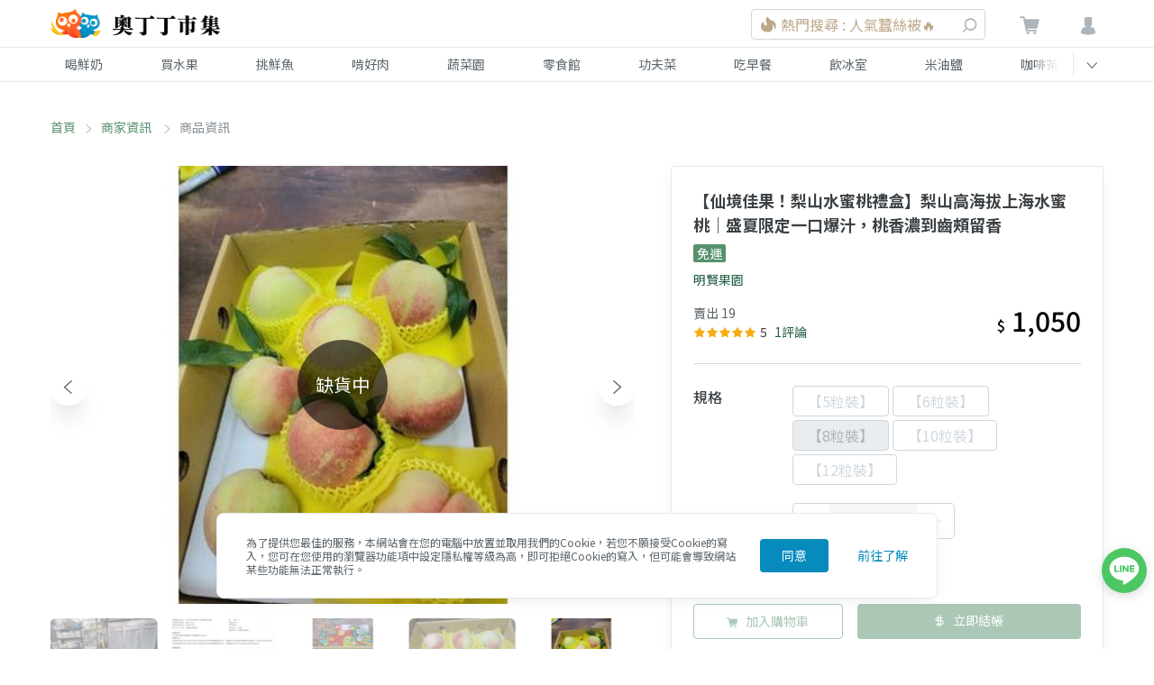

--- FILE ---
content_type: text/html; charset=utf-8
request_url: https://www.google.com/recaptcha/api2/aframe
body_size: 270
content:
<!DOCTYPE HTML><html><head><meta http-equiv="content-type" content="text/html; charset=UTF-8"></head><body><script nonce="kazhvZK9vFdMvDZNBnRVDQ">/** Anti-fraud and anti-abuse applications only. See google.com/recaptcha */ try{var clients={'sodar':'https://pagead2.googlesyndication.com/pagead/sodar?'};window.addEventListener("message",function(a){try{if(a.source===window.parent){var b=JSON.parse(a.data);var c=clients[b['id']];if(c){var d=document.createElement('img');d.src=c+b['params']+'&rc='+(localStorage.getItem("rc::a")?sessionStorage.getItem("rc::b"):"");window.document.body.appendChild(d);sessionStorage.setItem("rc::e",parseInt(sessionStorage.getItem("rc::e")||0)+1);localStorage.setItem("rc::h",'1768935030806');}}}catch(b){}});window.parent.postMessage("_grecaptcha_ready", "*");}catch(b){}</script></body></html>

--- FILE ---
content_type: application/javascript; charset=UTF-8
request_url: https://market.owlting.com/_nuxt/d098918.js
body_size: 4414
content:
!function(e){function d(data){for(var d,f,t=data[0],o=data[1],l=data[2],i=0,h=[];i<t.length;i++)f=t[i],Object.prototype.hasOwnProperty.call(r,f)&&r[f]&&h.push(r[f][0]),r[f]=0;for(d in o)Object.prototype.hasOwnProperty.call(o,d)&&(e[d]=o[d]);for(m&&m(data);h.length;)h.shift()();return n.push.apply(n,l||[]),c()}function c(){for(var e,i=0;i<n.length;i++){for(var d=n[i],c=!0,f=1;f<d.length;f++){var t=d[f];0!==r[t]&&(c=!1)}c&&(n.splice(i--,1),e=o(o.s=d[0]))}return e}var f={},t={175:0},r={175:0},n=[];function o(d){if(f[d])return f[d].exports;var c=f[d]={i:d,l:!1,exports:{}};return e[d].call(c.exports,c,c.exports,o),c.l=!0,c.exports}o.e=function(e){var d=[],c=function(){try{return document.createElement("link").relList.supports("preload")}catch(e){return!1}}();t[e]?d.push(t[e]):0!==t[e]&&{0:1,1:1,2:1,3:1,4:1,5:1,6:1,7:1,10:1,11:1,12:1,13:1,14:1,15:1,16:1,17:1,18:1,19:1,20:1,21:1,22:1,23:1,24:1,25:1,26:1,27:1,28:1,30:1,31:1,35:1,36:1,38:1,39:1,40:1,41:1,42:1,43:1,44:1,45:1,46:1,47:1,48:1,49:1,50:1,51:1,52:1,53:1,54:1,55:1,56:1,57:1,58:1,59:1,60:1,61:1,62:1,63:1,64:1,65:1,66:1,67:1,68:1,69:1,70:1,71:1,72:1,73:1,74:1,75:1,76:1,77:1,78:1,79:1,80:1,81:1,82:1,83:1,84:1,85:1,86:1,87:1,88:1,89:1,90:1,91:1,92:1,93:1,94:1,95:1,96:1,97:1,98:1,99:1,100:1,101:1,102:1,103:1,104:1,105:1,106:1,108:1,109:1,110:1,111:1,112:1,113:1,114:1,116:1,117:1,118:1,119:1,120:1,121:1,122:1,123:1,124:1,127:1,128:1,129:1,130:1,131:1,132:1,133:1,134:1,135:1,136:1,137:1,138:1,139:1,140:1,141:1,142:1,143:1,144:1,145:1,146:1,147:1,148:1,149:1,150:1,151:1,152:1,153:1,154:1,155:1,157:1,158:1,159:1,160:1,161:1,162:1,163:1,164:1,165:1,166:1,167:1,168:1,169:1,170:1,172:1,173:1,174:1}[e]&&d.push(t[e]=new Promise((function(d,f){for(var r="css/"+{0:"b931365",1:"e917585",2:"5e5b5bc",3:"08175c4",4:"df2fbde",5:"374a1d7",6:"179ae75",7:"799ce54",10:"297ab67",11:"4edcfae",12:"a87084c",13:"7ad36c4",14:"7f767c3",15:"5bcda79",16:"3b5c124",17:"b96a54f",18:"ce33ec0",19:"1f1de86",20:"1ae4aea",21:"817bd26",22:"2380959",23:"a2aaca5",24:"f47b6aa",25:"2b289be",26:"545ed61",27:"2f211df",28:"8989d75",29:"31d6cfe",30:"c22379b",31:"aa224a4",32:"31d6cfe",33:"31d6cfe",34:"31d6cfe",35:"421c6a9",36:"65d4d81",37:"31d6cfe",38:"c0180eb",39:"f91cebd",40:"1f60be2",41:"f88562c",42:"a844e70",43:"408eeae",44:"6141fe9",45:"544ba44",46:"d3a9f02",47:"a5393a1",48:"c0a5199",49:"c0a5199",50:"14af16f",51:"369187d",52:"50165d7",53:"39f0a50",54:"3dedb83",55:"e6af876",56:"a21826b",57:"a24ae46",58:"7584581",59:"4e134d3",60:"0f10da5",61:"5172d76",62:"ee3c223",63:"ea8a222",64:"67d2b7a",65:"3cb0283",66:"fccca64",67:"6e5c288",68:"14234b3",69:"e7ed5de",70:"34749d7",71:"3f7fc32",72:"f9e838d",73:"24e9fe0",74:"bb6774b",75:"c52735a",76:"b113849",77:"a3f4546",78:"ad0e8d7",79:"21da87c",80:"2981c76",81:"710c86b",82:"e3220ab",83:"6a9b5dd",84:"6c929bb",85:"b32769a",86:"496b24c",87:"d79854d",88:"e7f761f",89:"355e226",90:"db748f5",91:"86e132a",92:"58d0d80",93:"d0be85e",94:"62b7beb",95:"4c6d029",96:"d2839fa",97:"d370f05",98:"ae0e0bb",99:"1350325",100:"45c5586",101:"a1a632b",102:"8ee9632",103:"847f610",104:"b771f64",105:"8dca3e1",106:"df3283b",107:"31d6cfe",108:"38dadee",109:"89faf90",110:"8116055",111:"ec69da1",112:"69075cf",113:"545d118",114:"ba4eca3",115:"31d6cfe",116:"5e4cf8e",117:"2bb89ae",118:"b93c21d",119:"d96bb63",120:"e739c40",121:"eed0e86",122:"6b574d4",123:"315a920",124:"9eacdd5",125:"31d6cfe",126:"31d6cfe",127:"ce1eb02",128:"a4d1ab1",129:"656bc8c",130:"3a33d5d",131:"9609a1a",132:"808b265",133:"ea4324a",134:"54e5b0c",135:"5f4ccf8",136:"7043f65",137:"23c5bbd",138:"6f08fee",139:"5582549",140:"d237cda",141:"a538454",142:"89a5638",143:"2388682",144:"28a0828",145:"eea5244",146:"990fda4",147:"4d32681",148:"871bac1",149:"4190432",150:"7a87563",151:"259649e",152:"8839a94",153:"d3cb658",154:"6c418aa",155:"cd2e7d7",156:"31d6cfe",157:"725a478",158:"dd0844b",159:"2ec04ca",160:"bbf9614",161:"725a478",162:"6f96a94",163:"efa93fe",164:"35b6af4",165:"97466b4",166:"6867204",167:"e3220ab",168:"c4e640b",169:"45c5586",170:"a543d67",171:"31d6cfe",172:"2da534f",173:"044e930",174:"eed0e86"}[e]+".css",n=o.p+r,l=document.getElementsByTagName("link"),i=0;i<l.length;i++){var h=(y=l[i]).getAttribute("data-href")||y.getAttribute("href");if(!("stylesheet"!==y.rel&&"preload"!==y.rel||h!==r&&h!==n))return d()}var m=document.getElementsByTagName("style");for(i=0;i<m.length;i++){var y;if((h=(y=m[i]).getAttribute("data-href"))===r||h===n)return d()}var v=document.createElement("link");v.rel=c?"preload":"stylesheet",c?v.as="style":v.type="text/css",v.onload=d,v.onerror=function(d){var c=d&&d.target&&d.target.src||n,r=new Error("Loading CSS chunk "+e+" failed.\n("+c+")");r.code="CSS_CHUNK_LOAD_FAILED",r.request=c,delete t[e],v.parentNode.removeChild(v),f(r)},v.href=n,document.getElementsByTagName("head")[0].appendChild(v)})).then((function(){if(t[e]=0,c){var d=document.createElement("link");d.href=o.p+"css/"+{0:"b931365",1:"e917585",2:"5e5b5bc",3:"08175c4",4:"df2fbde",5:"374a1d7",6:"179ae75",7:"799ce54",10:"297ab67",11:"4edcfae",12:"a87084c",13:"7ad36c4",14:"7f767c3",15:"5bcda79",16:"3b5c124",17:"b96a54f",18:"ce33ec0",19:"1f1de86",20:"1ae4aea",21:"817bd26",22:"2380959",23:"a2aaca5",24:"f47b6aa",25:"2b289be",26:"545ed61",27:"2f211df",28:"8989d75",29:"31d6cfe",30:"c22379b",31:"aa224a4",32:"31d6cfe",33:"31d6cfe",34:"31d6cfe",35:"421c6a9",36:"65d4d81",37:"31d6cfe",38:"c0180eb",39:"f91cebd",40:"1f60be2",41:"f88562c",42:"a844e70",43:"408eeae",44:"6141fe9",45:"544ba44",46:"d3a9f02",47:"a5393a1",48:"c0a5199",49:"c0a5199",50:"14af16f",51:"369187d",52:"50165d7",53:"39f0a50",54:"3dedb83",55:"e6af876",56:"a21826b",57:"a24ae46",58:"7584581",59:"4e134d3",60:"0f10da5",61:"5172d76",62:"ee3c223",63:"ea8a222",64:"67d2b7a",65:"3cb0283",66:"fccca64",67:"6e5c288",68:"14234b3",69:"e7ed5de",70:"34749d7",71:"3f7fc32",72:"f9e838d",73:"24e9fe0",74:"bb6774b",75:"c52735a",76:"b113849",77:"a3f4546",78:"ad0e8d7",79:"21da87c",80:"2981c76",81:"710c86b",82:"e3220ab",83:"6a9b5dd",84:"6c929bb",85:"b32769a",86:"496b24c",87:"d79854d",88:"e7f761f",89:"355e226",90:"db748f5",91:"86e132a",92:"58d0d80",93:"d0be85e",94:"62b7beb",95:"4c6d029",96:"d2839fa",97:"d370f05",98:"ae0e0bb",99:"1350325",100:"45c5586",101:"a1a632b",102:"8ee9632",103:"847f610",104:"b771f64",105:"8dca3e1",106:"df3283b",107:"31d6cfe",108:"38dadee",109:"89faf90",110:"8116055",111:"ec69da1",112:"69075cf",113:"545d118",114:"ba4eca3",115:"31d6cfe",116:"5e4cf8e",117:"2bb89ae",118:"b93c21d",119:"d96bb63",120:"e739c40",121:"eed0e86",122:"6b574d4",123:"315a920",124:"9eacdd5",125:"31d6cfe",126:"31d6cfe",127:"ce1eb02",128:"a4d1ab1",129:"656bc8c",130:"3a33d5d",131:"9609a1a",132:"808b265",133:"ea4324a",134:"54e5b0c",135:"5f4ccf8",136:"7043f65",137:"23c5bbd",138:"6f08fee",139:"5582549",140:"d237cda",141:"a538454",142:"89a5638",143:"2388682",144:"28a0828",145:"eea5244",146:"990fda4",147:"4d32681",148:"871bac1",149:"4190432",150:"7a87563",151:"259649e",152:"8839a94",153:"d3cb658",154:"6c418aa",155:"cd2e7d7",156:"31d6cfe",157:"725a478",158:"dd0844b",159:"2ec04ca",160:"bbf9614",161:"725a478",162:"6f96a94",163:"efa93fe",164:"35b6af4",165:"97466b4",166:"6867204",167:"e3220ab",168:"c4e640b",169:"45c5586",170:"a543d67",171:"31d6cfe",172:"2da534f",173:"044e930",174:"eed0e86"}[e]+".css",d.rel="stylesheet",d.type="text/css",document.body.appendChild(d)}})));var f=r[e];if(0!==f)if(f)d.push(f[2]);else{var n=new Promise((function(d,c){f=r[e]=[d,c]}));d.push(f[2]=n);var l,script=document.createElement("script");script.charset="utf-8",script.timeout=120,o.nc&&script.setAttribute("nonce",o.nc),script.src=function(e){return o.p+""+{0:"32adf1e",1:"4bbb47a",2:"e33e30f",3:"6eab287",4:"766bf46",5:"ce43644",6:"5c81abd",7:"78a9795",10:"ca1a462",11:"86b37e1",12:"11883cd",13:"883bdfa",14:"251217a",15:"6540029",16:"b3f0640",17:"feef3e8",18:"8649d0c",19:"dd7a863",20:"9a1d362",21:"75a0f8f",22:"f08bb78",23:"b5c216e",24:"d89e2bf",25:"b14595c",26:"90ba324",27:"5841aba",28:"0a9c59f",29:"14d3c24",30:"52392c4",31:"d538bdd",32:"55e7dc5",33:"24c23bc",34:"5d700ed",35:"f9632e9",36:"5f8a8d5",37:"4830235",38:"82a8aec",39:"2ef80c2",40:"e6647dc",41:"c6dbaf3",42:"4892347",43:"d69e84f",44:"b94d313",45:"e5ef845",46:"88af655",47:"28e9a9c",48:"0436896",49:"50cffa1",50:"1bcaa84",51:"0f586ca",52:"c8650f2",53:"7ea9ad4",54:"dc089c8",55:"4793679",56:"87881b2",57:"870a8db",58:"285b4b8",59:"0f89e14",60:"a595ed0",61:"85fba90",62:"7508f9d",63:"cd3fe18",64:"d9d2880",65:"223f7f5",66:"2f6cedf",67:"67fa6d5",68:"6a3f2c3",69:"5e8ec26",70:"3bb28b3",71:"1ba641e",72:"8dfdd29",73:"ea27fd7",74:"ca2978d",75:"a34fa14",76:"4b15640",77:"44f2032",78:"7f34524",79:"c4a3dd1",80:"8965d2e",81:"1a3ca91",82:"ece0265",83:"694414a",84:"2dae554",85:"162e740",86:"2a11e56",87:"fcdcbf4",88:"1f65169",89:"c15f447",90:"c7dfb77",91:"e90f0da",92:"bf2c4b5",93:"d08300a",94:"9c95669",95:"ad0b4db",96:"a002cfa",97:"6c6d567",98:"a9b8751",99:"9261d75",100:"2ae6c5d",101:"899793a",102:"c3dc74c",103:"bcaf159",104:"7921283",105:"54b5427",106:"de15b6d",107:"f5d021f",108:"f217071",109:"4d02408",110:"8af7d52",111:"062af1b",112:"c00fea8",113:"cde5abb",114:"7f6d2ab",115:"1596cb3",116:"8fc12ad",117:"29b5169",118:"de3475a",119:"39f381f",120:"d50b5d7",121:"5f42e1e",122:"49e42c6",123:"aba48e9",124:"13c35ef",125:"99327d4",126:"67cb203",127:"263a814",128:"ae6c51d",129:"d2f765f",130:"abee5a1",131:"c21bcea",132:"2bc19f2",133:"47004e5",134:"ca85250",135:"0833727",136:"0eeb727",137:"4441a0c",138:"fb21643",139:"890f014",140:"eea751f",141:"4bad2d2",142:"d941b28",143:"3d779f6",144:"c73737a",145:"996d39c",146:"c17e1b6",147:"ef368c6",148:"f2f2931",149:"a4d06d4",150:"f017e29",151:"0f24fdc",152:"6814f42",153:"e1e1150",154:"078c47e",155:"00c13ee",156:"67aec79",157:"a9e5b79",158:"b7c8250",159:"841eb77",160:"8af195c",161:"372aa17",162:"7f56d4d",163:"3475355",164:"fab759a",165:"79b5cb0",166:"db14b96",167:"f55de7f",168:"65c341d",169:"a86aef1",170:"d81d2c4",171:"e53b756",172:"58538e3",173:"46c5af1",174:"19598a0"}[e]+".js"}(e);var h=new Error;l=function(d){script.onerror=script.onload=null,clearTimeout(m);var c=r[e];if(0!==c){if(c){var f=d&&("load"===d.type?"missing":d.type),t=d&&d.target&&d.target.src;h.message="Loading chunk "+e+" failed.\n("+f+": "+t+")",h.name="ChunkLoadError",h.type=f,h.request=t,c[1](h)}r[e]=void 0}};var m=setTimeout((function(){l({type:"timeout",target:script})}),12e4);script.onerror=script.onload=l,document.head.appendChild(script)}return Promise.all(d)},o.m=e,o.c=f,o.d=function(e,d,c){o.o(e,d)||Object.defineProperty(e,d,{enumerable:!0,get:c})},o.r=function(e){"undefined"!=typeof Symbol&&Symbol.toStringTag&&Object.defineProperty(e,Symbol.toStringTag,{value:"Module"}),Object.defineProperty(e,"__esModule",{value:!0})},o.t=function(e,d){if(1&d&&(e=o(e)),8&d)return e;if(4&d&&"object"==typeof e&&e&&e.__esModule)return e;var c=Object.create(null);if(o.r(c),Object.defineProperty(c,"default",{enumerable:!0,value:e}),2&d&&"string"!=typeof e)for(var f in e)o.d(c,f,function(d){return e[d]}.bind(null,f));return c},o.n=function(e){var d=e&&e.__esModule?function(){return e.default}:function(){return e};return o.d(d,"a",d),d},o.o=function(object,e){return Object.prototype.hasOwnProperty.call(object,e)},o.p="/_nuxt/",o.oe=function(e){throw console.error(e),e};var l=window.webpackJsonp=window.webpackJsonp||[],h=l.push.bind(l);l.push=d,l=l.slice();for(var i=0;i<l.length;i++)d(l[i]);var m=h;c()}([]);